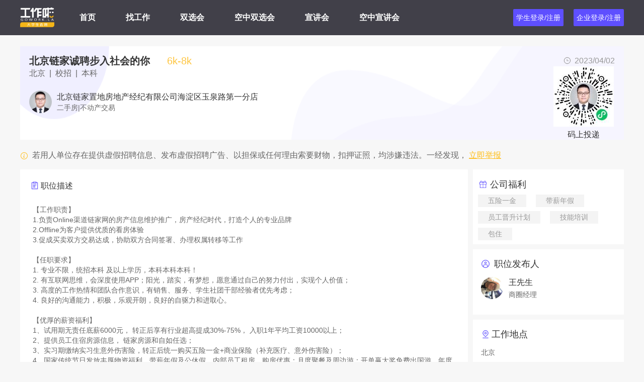

--- FILE ---
content_type: text/html; charset=utf-8
request_url: https://www.goworkla.cn/Position/Detail?numberid=126564
body_size: 8237
content:
<!DOCTYPE html>
<html>
<head>
    <meta charset="UTF-8" />
    <meta name="viewport" content="width=device-width, initial-scale=1.0" />
    <title>北京链家诚聘步入社会的你校园招聘|应届大学生全职招聘|找工作-工作啦大学生直聘</title>
    <META HTTP-EQUIV="pragma" CONTENT="no-cache" />
    <META HTTP-EQUIV="Cache-Control" CONTENT="no-cache, must-revalidate" />
    <META HTTP-EQUIV="expires" CONTENT="0" />
    <meta name="keywords" content="北京链家诚聘步入社会的你招聘信息,二手房|不动产交易,北京" />
    <meta name="description" content="【工作职责】1.负责Online渠道链家网的房产信息维护推广，房产经纪时代，打造个人的专业品牌2.Offline为客户提供优质的看房体验3.促成买卖双方交易达成，协助双方合同签署、办理权属转移等工作【任职要求】1. 专业不限，统招本科 及以上学历，本科本科本科！2. 有互联网思维，会深度使用APP；" />
    <meta name="renderer" content="webkit">
    <link href="/css/public/bootstrap.min.css?v=1.1.28" rel="stylesheet" type="text/css" />
    <link rel="stylesheet" type="text/css" href="/css/public/swiper.min.css?v=1.1.28" />
    
    
        <link href="/css/public/public.min.css?v=1.1.28" rel="stylesheet" type="text/css" />
        <link href="/css/public/pagetion.min.css?v=1.1.28" rel="stylesheet" type="text/css" />
    
    <link href="/css/public/swiper.min.css?v=1.1.28" rel="stylesheet" type="text/css" />
    

    <link href="/css/positionDetail.css?v=1.1.28" rel="stylesheet" type="text/css" />


    <script src="/js/jquery-3.5.1.min.js?v=1.1.28" type="text/javascript"></script>
    <script src="/js/_Layout.js?v=1.1.28" type="text/javascript"></script>

    <script src="/js/bootstrap.min.js?v=1.1.28" type="text/javascript"></script>
    <script src="/js/swiper.min.js?v=1.1.28" type="text/javascript"></script>
    <script src="/js/lazyload.min.js?v=1.1.28" type="text/javascript"></script>
    
    
        <script src="/js/public.min.js?v=1.1.28" type="text/javascript"></script>
        <script src="/js/slider.min.js?v=1.1.28" type="text/javascript"></script>
        <script src="/js/scrollPage.min.js?v=1.1.28" type="text/javascript"></script>
    
    <script type="text/javascript">
        var apihost = 'http://webapi.goworkla.cn',
            agenthost='http://agentnew.goworkla.cn',
        client_id = '5a7e9fa6bfb93ebae0fcd5a2',
        access_token = window.localStorage.getItem('access_token'),
        accountid = window.localStorage.getItem('accountid'),
        headers = { client_id: client_id };
        if (!isNull(access_token) && !isNull(accountid))
        {
            headers = {
                client_id: client_id,
                access_token: access_token,
                accountid: accountid
            }
        }
    </script>
    
    
        <script src="/js/api.min.js?v=1.1.28" type="text/javascript" charset="utf-8"></script>
    
    <script src="/js/aes.js?v=1.1.28" type="text/javascript" charset="utf-8"></script>
    <script src="/js/jweixin.js?v=1.1.28" type="text/javascript" charset="utf-8"></script>
    <script src="/js/opera.js?v=1.1.28" type="text/javascript" charset="utf-8"></script>
</head>
<body>
        <div class="header-booth">
    </div>

    
<div class="nav-box">
    <div class="max-width">
        <img class="nav-logo" src="/img/index/nav-logo.png" alt="logo">
        <ul class="nav1">
            <li><a class="nav-link text-dark" href="/">首页</a></li>
            <li><a class="nav-link text-dark" href="/Position/Position">找工作</a></li>
            <li><a class="nav-link text-dark" href="/Milkround/Milkround">双选会</a></li>
             <li><a class="nav-link text-dark" href="/AirMilkround/AirMilkround?tab=0">空中双选会</a></li>
            <li><a class="nav-link text-dark" href="/Campustalk/Campustalk">宣讲会</a></li>
            <li><a class="nav-link text-dark" href="/AirCampustalk/AirCampustalk">空中宣讲会</a></li>
            <!-- <li><a class="nav-link text-dark" asp-area="" asp-controller="Article" asp-action="Article">新闻动态</a></li> -->
        </ul>
        <img src="/img/companyDetail/international.png" id="ava" class="user_loginInfo">
        <!-- <p class="login-btn" id="login-btn">登录</p> -->
        <div class="login-btn" id="student_minipro">
            学生登录/注册
            <div id="student_minipro_code">
                <img src="/img/minipro.jpg">
                <p>学生扫码登录</p>
            </div>
        </div>
        <a class="login-btn" id="login-btn" href="https://employer.goworkla.cn/#/login" title="点击跳转至企业端" target="_blank">企业登录/注册</a>
    </div>
</div>




<!-- 弹出提示 -->
<div class="tips-box">
    <img src="/img/tips-icon0.png" />
    <img src="/img/tips-icon1.png" />
    <span></span>
</div>

        <div class="homeBox bg">
        <div class="positionCenterBox">
            <div class="topBanner">
                <div class="p_TopRow flex_s">
                    <div class="ng-binding">
                        <h1>北京链家诚聘步入社会的你</h1>
                        
                        <span class="p_price ng-binding">6k-8k</span>
                    </div>
                    <div class="p_releseTime flex_r ng-binding ">
                        <img src="../img/positionDetail/time.png">
2023/04/02
                    </div>
                </div>
                <div class="p_xingzhi ng-binding">
                    北京
                    &nbsp;|&nbsp;
                    校招
                    &nbsp;|&nbsp;
本科                </div>
                <div class="conpanyBox" onclick="publicClickLink('/Department/DepartmentDetail?departmentid=5e5dad5dc623474708f5183d',true)">
                    
                            <img class="conpanyLogo" src="https://img.goworkla.cn/department/5e5dad5dc623474708f5183d/logo.png?t=132514353238233260" alt="北京链家置地房地产经纪有限公司海淀区玉泉路第一分店">
                        <div class="conpanyContent">
                            <a class="c_name flex_l ng-binding" href="/Department/DepartmentDetail?departmentid=5e5dad5dc623474708f5183d" target="_blank">
                                北京链家置地房地产经纪有限公司海淀区玉泉路第一分店
                            </a>
                            <div class="c_subname ng-binding">
                                
                                

                                二手房|不动产交易

                            </div>
                        </div>

                    

                </div>

                <div class="qrcode-box">
                    <div class="hoverCodeBox">
                        <img src="https://img.goworkla.cn/department/5e5dad5dc623474708f5183d/position/126564/miniprogramqrcode.jpg?t=133264526322297863&imageView2/0/w/120/h/120" id="code" alt="北京链家置地房地产经纪有限公司海淀区玉泉路第一分店销售代表/业务员/销售助理扫码投递简历" />
                        <div class="hoverCode">
                            <img src="https://img.goworkla.cn/department/5e5dad5dc623474708f5183d/position/126564/miniprogramqrcode.jpg?t=133264526322297863&imageView2/0/w/260/h/260" alt="北京链家置地房地产经纪有限公司海淀区玉泉路第一分店销售代表/业务员/销售助理扫码投递简历" />
                        </div>
                    </div>
                    <p>码上投递</p>
                </div>
            </div>

            <div class="talent_report">

                <img src="../../img/positionDetails/hint_icon.png">
                <span>若用人单位存在提供虚假招聘信息、发布虚假招聘广告、以担保或任何理由索要财物，扣押证照，均涉嫌违法。一经发现，</span>
                <div class="pointer">
                    立即举报
                    <div class="feedBack-box">
                        <img id="feedBack-code" src="" alt="举报二维码"/>
                        <p>扫码举报</p>
                    </div>
                </div>
            </div>

            <!--//中间的tab-->
            <div class="dp_cennerBox">
                <!--//左侧-->
                <div class="dp_cennerBox_l">
                    <div class="dp_cennerBox_l_content">

                        <div class="dp_titleRow flex_l">
                            <img src="../img/positionDetail/order.png">职位描述
                        </div>

                        <div class="p_detailText ng-binding">
                            【工作职责】
1.负责Online渠道链家网的房产信息维护推广，房产经纪时代，打造个人的专业品牌
2.Offline为客户提供优质的看房体验
3.促成买卖双方交易达成，协助双方合同签署、办理权属转移等工作

【任职要求】
1. 专业不限，统招本科 及以上学历，本科本科本科！
2. 有互联网思维，会深度使用APP；阳光，踏实，有梦想，愿意通过自己的努力付出，实现个人价值；
3. 高度的工作热情和团队合作意识，有销售、服务、学生社团干部经验者优先考虑；
4. 良好的沟通能力，积极，乐观开朗，良好的自驱力和进取心。

【优厚的薪资福利】
1、试用期无责任底薪6000元， 转正后享有行业超高提成30%-75%， 入职1年平均工资10000以上；
2、提供员工住宿房源信息， 链家房源和自如任选；
3、实习期缴纳实习生意外伤害险，转正后统一购买五险一金+商业保险（补充医疗、意外伤害险）；
4、国家传统节日发放丰厚物资福利，带薪年假及公休假，内部员工租房、购房优惠；月度聚餐及周边游；开单赢大奖免费出国游，年度精英社奖金奖品加免费出国游，迎亲情带家人在人民大会堂奖励大会及国宴；
5、实习期员工可以享受最长3个月的论文答辩假（2月—6月）。

【人才发展通道】：
1. 经纪人在链家的发展可以选择职业经纪人的 专家路线 或 管理路线 进行发展。
2. 管理路线为：
房产经纪人/置业顾问——店经理——链家MVP俱乐部成员——商圈经理——营销总监——城市分公司总经理
房产经纪人/置业顾问——职能专员——职能主管——部门经理——中心总监——副总裁
3.房产经纪人/置业顾问——分公司/事业部管理层….

Lianjia.链家管理人才选拔的原则由链家企业文化衍生而来。链家鼓励拼搏进取，为团队利益、长期利益挑战困难商圈或新商圈、新城市并获得突破进展。鼓励传帮带，链家有自己内部储备管理池（MVP俱、SVP、DVP、U+俱乐部），70%异地分公司管理者来自北京链家。
                        </div>


                            <div class="dp_titleRow flex_l">
                                <img src="../img/positionDetail/credits.png">
                                技能要求
                            </div>
                            <div class="p_zhuanyelabels flex_l">
                                    <div class="ng-binding ">客户需求挖掘</div>
                                    <div class="ng-binding ">客户开发</div>
                                    <div class="ng-binding ">客户关系</div>
                                    <div class="ng-binding ">售前支持</div>
                                    <div class="ng-binding ">售后支持</div>
                            </div>

                        <!-- 见习月数  -->

                        <!-- 实习时间 -->

                            <div class="dp_titleRow flex_l">
                                <img src="../img/positionDetail/sub_account.png">
                                晋升路径
                            </div>
                            <div class="jinsPath_row flex_l">
                                <div class=" ng-binding">
                                    <img src="/img/positionDetail/promotionPathIcon.png" class="jinsPathImg" />
                                </div>
                                <div class="ng-binding jinsPath_s">
                                    <span>当前职位</span>
                                </div>
                                <div class="path_line"></div>
                            </div>
                            <div class="jinsPath_row flex_l">


                                    <div class="dian_none ng-binding"></div>
                                    <div class="ng-binding jinsPath_s">
                                        <span>大经纪人Ps高提点高收入</span>
                                    </div>
                                        <div class="path_line"></div>

                            </div>
                                    <div class="jinsPath_row flex_l">
                                        <div class="dian_none ng-binding"></div>
                                        <div class="ng-binding">管理层Ps管理者提升自我</div>
                                            <div class="path_line"></div>
                                    </div>
                                    <div class="jinsPath_row flex_l">
                                        <div class="dian_none ng-binding"></div>
                                        <div class="ng-binding">异地分公司高管Ps回家晋升</div>
                                    </div>
                    </div>




                </div>
                <!--右边的详情-->
                <div class="dp_cennerBox_r">

                    <!-- 广告位 -->

                   

                        <div class="fuliBox">
                            <div class="rightBox1">
                                <img class="fuli-icon" src="/img/positionDetail/fuli.png" />
                                <span>公司福利</span>
                            </div>

                            <div class="r_departBox_label flex_l">

                                    <div class="ng-binding ">
                                        五险一金
                                    </div>
                                    <div class="ng-binding ">
                                        带薪年假
                                    </div>
                                    <div class="ng-binding ">
                                        员工晋升计划
                                    </div>
                                    <div class="ng-binding ">
                                        技能培训
                                    </div>
                                    <div class="ng-binding ">
                                        包住
                                    </div>
                            </div>
                        </div>


                    <div class="rightBox1 fabuBox">
                        <div class="rightBox_title flex_l">
                            <img src="../img/positionDetail/user.png">
                            职位发布人
                        </div>
                                <img class="r_departBoxLogo" src="https://img.goworkla.cn/user/5e5dac88c623474708f50ee0/avater.jpg?t=132348659305861511" alt="王先生">


                        <div class="r_departBox_title1 ng-binding">
王先生                        </div>
                        <div class="r_departBox_title2">
商圈经理                        </div>
                    </div>

                    <div class="rightBox1">
                        <div class="rightBox_title flex_l">
                            <img src="../img/positionDetail/region.png">工作地点
                        </div>
                        <div class="rightBox_address ng-binding">北京</div>
                    </div>
                </div>

            </div>
        </div>
    </div>
    <div class="feedbackPopup none">
        
    <div class="feedbackShade">
        <div class="box">
            <form>
                <div class="title">
                    <span>问题反馈</span>
                    <img src="../../img/feedbackModel/close_icon.png" onclick="clearSubmit()">
                </div>

                <ul class="content">
                    <li>
                        <label>*</label>
                        <span>问题类型:</span>
                        <select class="selectList">
                        </select>
                    </li>

                    <li class="noLogin none nameItem ">
                        <label>*</label>
                        <span>您的姓名:</span>
                        <input type="text" placeholder="请输入" class="nameValue" oninput="checkInput()"/>
                        <img src="/img/clear-text.png" class="clear-text" />
                        <p class="p">不能为空</p>
                    </li>

                    <li style="position: relative;" class="noLogin none moblieContactWay">
                        <label>*</label>
                        <span>联系方式:</span>
                        <input type="text" placeholder="请输入" class="contactWay" value="" oninput="checkInput()"/>
                        <img src="/img/clear-text.png" class="clear-text" />
                        <p class="p">不能为空</p>
                    </li>

                    <li class="q-detail">
                        <label>*</label>
                        <span>问题详情:</span>
                        <textarea placeholder="请输入问题详情，方便我们快速响应" class="textareaValue"></textarea>
                        <p class="p">不能为空</p>
                    </li>

                    <li>
                        <label style="vertical-align:top;font-size: 14px">
                            <img src="/img/icon_hint.png" class="tips-icon" />

                        </label>
                        <span style="vertical-align:top;font-size: 14px;line-height:16px;">温馨提示:</span>
                        <p class="submitHint">
                            您也可以通过微信沟通反馈问题。如果您是企业HR，则添加微信
                            (goworkla1)，如果您是学生，则添加微信(goworkla_xs)。
                        </p>
                    </li>




                    <li class="bottom">
                        <button type="button" onclick="feedbackSubmit()">提交</button>
                        <button type="button" onclick="clearSubmit()">取消</button>
                    </li>
                </ul>
            </form>
        </div>
    </div>
<script src="/js/FeedBack.js?v=1.1.28"></script>
    </div>
<script type="text/javascript">
    var positionid = '5eb662fdc6234b46301606c4';
    var numberId = '126564';
    
</script>
<script src="/js/PositionDetail.js?v=1.1.28" type="text/javascript"></script>
    
    <script type="text/javascript">
        window.addEventListener("load", function (event) {
            lazyload();
        });

    </script>
    <div class="bottom-box" id="bottom2">

    <div class="bottom max-width">
        <div class="bottom-left">

            <div class="bottom-text">Copyright © <span id="bottom-year">2021</span> GoWork.la. All Rights Reserved. Ver 2.5.1 <a class="miit" href="https://beian.miit.gov.cn/" target="_blank">豫ICP备18010846号</a> 增值电信业务经营许可证编号：豫B2-20210393 </div>
            <div class="bottom-text">
                <span>
                    人力资源服务许可证：豫人社人力许准字【2020】011号 河南英才归来科技有限公司所有

                </span>
                <a href="/Home/License" class="bottom-zhizhao" target="_blank">电子营业执照<img src="/img/index/license_white.png" /></a>
                <a target="_blank" href="http://www.beian.gov.cn/portal/registerSystemInfo?recordcode=41010902002097" 
                style="display:inline-block;text-decoration:none;height:20px;margin-left: 5px;">
                <img src="/img/index/file_icon.png" style="float:left;height:15px !important;width:15px;margin-top: 7px;"/>
                <p style="float:left;height:20px;line-height:28px;margin: 0px 0px 0px 5px;">豫公网安备 41010902002097号</p></a>
            </div>
        </div>
        <div class="bottom-right">
            <div class="bottom-img-box">
                <div>
                    <img src="/img/index/bottom-icon1.png">
                    <div class="bottom-img-hover">
                        <div>
                            <img src="/img/index/SmallProgramCode1.jpg">
                            <p>招人才请扫我~</p>
                        </div>
                        <div>
                            <img src="/img/index/SmallProgramCode2.jpg">
                            <p>找工作请扫我~</p>
                        </div>
                    </div>
                </div>
                <div>
                    <img src="/img/index/bottom-icon2.png">
                    <div class="bottom-img-hover2">
                        <div>
                            <img src="/img/index/WeChatCode1.jpg">
                            <p>招人才请扫码关注我</p>
                        </div>
                        <div>
                            <img src="/img/index/WeChatCode2.jpg">
                            <p>找工作请扫码关注我</p>
                        </div>
                    </div>
                </div>
            </div>
        </div>

    </div>
</div>

</body>
</html>





--- FILE ---
content_type: text/css
request_url: https://www.goworkla.cn/css/public/pagetion.min.css?v=1.1.28
body_size: 137
content:
.pageTotalAll{text-align:center;margin:15px 0;height:36px;line-height:36px}.pageTotal{display:inline-block;line-height:36px;margin-left:10px;position:relative;top:-12px}.pagination{margin:0 !important}.pageTotal span{margin:0 5px;display:inline-block}.pageTotal input{margin:0 5px;text-align:center}.pageAffirm{background:#5e4fff;color:#fff;padding:0 16px;margin-left:10px}.pagination>.active>a{color:#fff;background:#5e4fff}.pagination>li>a,.pagination>li>span,.pagination>li>a:hover{color:#5e4fff}.pagination>li>a{border:none}.pageTotal .pageCount{border:none}

--- FILE ---
content_type: application/javascript
request_url: https://www.goworkla.cn/js/opera.js?v=1.1.28
body_size: 55
content:



/**
 * 广告位点击事件，进行展位跳转，展位统计
 * @param data
 */
//function boothClick(data) {
//    console.log('广告位点击事件，进行展位跳转，展位统计')
//    window.open('https://www.baidu.com')
//}


--- FILE ---
content_type: application/javascript
request_url: https://www.goworkla.cn/js/jweixin.js?v=1.1.28
body_size: 340
content:
!function(a,b,c){function d(a){var c="default";a.self_redirect===!0?c="true":a.self_redirect===!1&&(c="false");var d=b.createElement("iframe"),e="https://open.weixin.qq.com/connect/qrconnect?appid="+a.appid+"&scope="+a.scope+"&redirect_uri="+a.redirect_uri+"&state="+a.state+"&login_type=jssdk&self_redirect="+c+'&styletype='+(a.styletype || '')+'&sizetype='+(a.sizetype || '')+'&bgcolor='+(a.bgcolor || '')+'&rst='+(a.rst || '');e+=a.style?"&style="+a.style:"",e+=a.href?"&href="+a.href:"",d.src=e,d.frameBorder="0",d.allowTransparency="true",d.scrolling="no",d.width="300px",d.height="400px";d.id='qrcodeIframe';d.sandbox="allow-scripts allow-top-navigation allow-same-origin";var f=b.getElementById(a.id);f.innerHTML="",f.appendChild(d)}a.WxLogin=d}(window,document);
